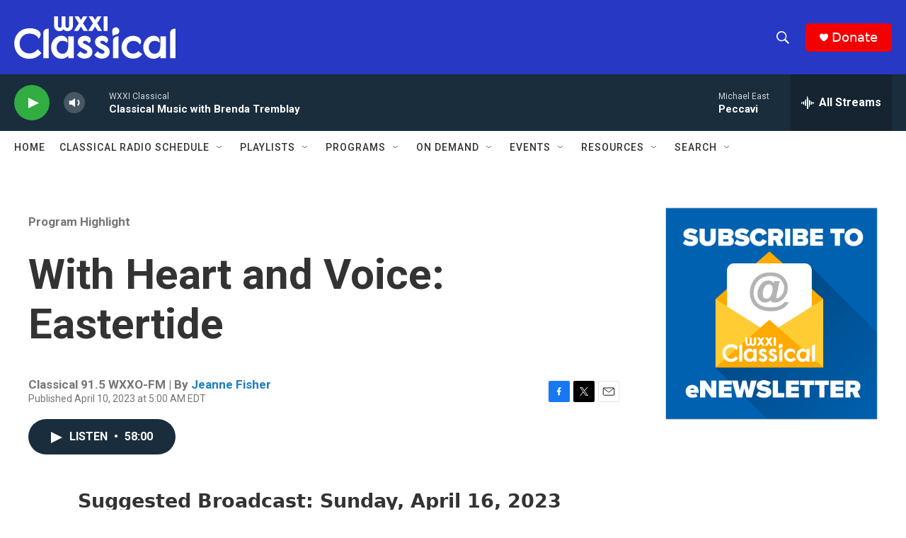

--- FILE ---
content_type: text/html; charset=utf-8
request_url: https://www.google.com/recaptcha/api2/aframe
body_size: 268
content:
<!DOCTYPE HTML><html><head><meta http-equiv="content-type" content="text/html; charset=UTF-8"></head><body><script nonce="2yFIbKzAhm1rI8RpJRpG6A">/** Anti-fraud and anti-abuse applications only. See google.com/recaptcha */ try{var clients={'sodar':'https://pagead2.googlesyndication.com/pagead/sodar?'};window.addEventListener("message",function(a){try{if(a.source===window.parent){var b=JSON.parse(a.data);var c=clients[b['id']];if(c){var d=document.createElement('img');d.src=c+b['params']+'&rc='+(localStorage.getItem("rc::a")?sessionStorage.getItem("rc::b"):"");window.document.body.appendChild(d);sessionStorage.setItem("rc::e",parseInt(sessionStorage.getItem("rc::e")||0)+1);localStorage.setItem("rc::h",'1769772802549');}}}catch(b){}});window.parent.postMessage("_grecaptcha_ready", "*");}catch(b){}</script></body></html>